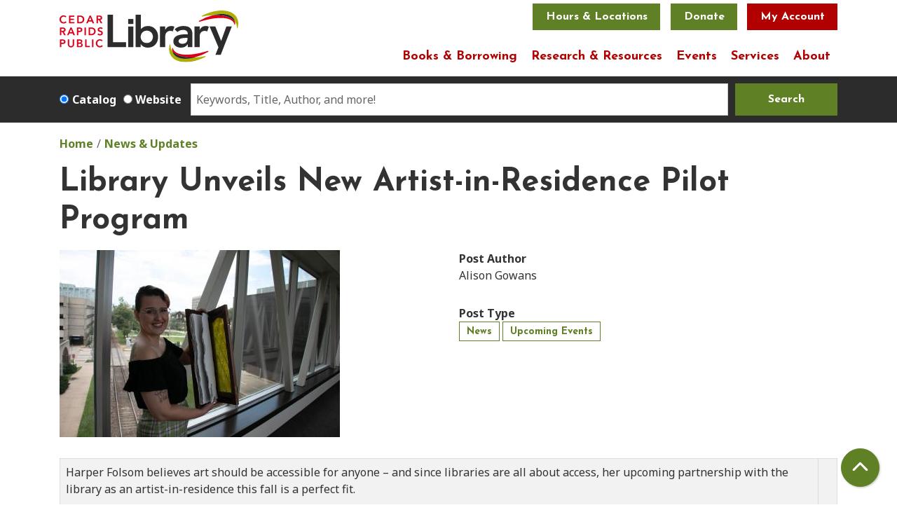

--- FILE ---
content_type: text/html; charset=UTF-8
request_url: https://www.crlibrary.org/news/library-unveils-new-artist-residence-pilot-program
body_size: 16301
content:
<!DOCTYPE html>
<html lang="en" dir="ltr" prefix="og: https://ogp.me/ns#">
  <head>
    <meta charset="utf-8" />
<meta name="description" content="Harper Folsom believes art should be accessible for anyone – and since libraries are all about access, her upcoming partnership with the library as an artist-in-residence this fall is a perfect fit." />
<link rel="canonical" href="https://www.crlibrary.org/news/library-unveils-new-artist-residence-pilot-program" />
<meta property="og:site_name" content="Cedar Rapids Public Library" />
<meta property="og:type" content="website" />
<meta property="og:title" content="Library Unveils New Artist-in-Residence Pilot Program" />
<meta property="og:description" content="Harper Folsom believes art should be accessible for anyone – and since libraries are all about access, her upcoming partnership with the library as an artist-in-residence this fall is a perfect fit. She’ll lead programs for all ages in the library throughout the fall and will have time in the library when people can come interact with her. “I’m not a fan of this idea that creative careers aren’t viable. I’ll feel like I’ve done my job if there’s a kid who feels like their creative ambitions are worthwhile,” she said. “The world would be a really sad, boring place if we didn’t have people making things and making things for each other.” Folsom graduated from Coe College in May with degrees in art and history. She’s hoping to pursue an MFA at the University of Iowa, but in the meantime is taking a gap year to work as an artist. “I love working with kids. I do some work with the Eastern Iowa Arts Academy and Threads Art Education,” she said. Programming librarian Meredith Crawford is organizing the pilot program with hopes to expand it in the future. The first major project will be a collaborative art project titled “Mirrors.” The idea is for Folsom to create a portrait of a person while they are creating a portrait of her. The two pieces will then be displayed side-by-side. “It’s the idea of – what do we do to represent human connection? How are we seen through different lenses?” Folsom said. Crawford had been hoping to start an artist-in-residence program, and Folsom’s work with paper making and book binding seemed like a good fit to pilot the program. “I really appreciate bringing in experts so patrons cannot just learn something but create something in turn,” Crawford said. “The scope and intent of Harper’s work is to provide access to art, and to let people experience art and see themselves as artists. It’s the perfect library partnership. For the residency, Folsom will lead three public programs each month this fall for people of different ages. She’ll also have time when she’s working on art in the library and will be available for people to talk with, work on art with, or participate in the “Mirrors” project. “The idea of doing both children’s programming and adult fine art programming floored me. I think art is important across the spectrum of ages and backgrounds,” Folsom said. “Fine art, art skills, art history – they should be very accessible … Art is absolutely for everybody. Everyone can pursue it.” Along with the “Mirrors” project, she’ll focus on papermaking, book binding, and collage during her residency. “Papermaking – that’s my love. I love to do all types of paper making. I love teaching it,” she said. “It’s kind of like drawing – you can take a lifetime to master it, but it’s also so easy to get started. Anyone can do it.” She uses recycled, pre-existing paper as the base material for her papermaking. “I’m a paper hoarder. I saved everything from preschool drawings to papers I wrote in college,” she said. “It’s been really cathartic to take those things, all this stuff I’ve accumulated, and transform them. I can repurpose them and make something new, give them a new function, as a book.” Her book covers also come from used materials – bits of wood and window shades she finds or upcycles from places like the ReStore. “A big theme in my work is repurposing and finding things that are discarded or don’t have a perceivable value and giving them one,” she said. She said, ultimately, she hopes the residency is a chance for conversations and connection. “Making art is just finding tangible ways to connect with people. I make art for the purpose of connecting with other people, of sharing with them,” she said. Once the pilot program concludes, the library will review the process with the hopes to have an ongoing artist in residence program with an application process for artists in the community. Artist-In-Residence Programs Mirrors Project This is a drop-in opportunity to sit with Folsom and participate in her Mirrors project, which entails drawing portraits while in conversation. Sept. 20, Oct. 4 and 18 and Nov. 1 and 15, 10 to 11:30 a.m. at Ladd Library and 2 to 3:30 p.m. at the Downtown Library Paper Making Folsom will show participants how to repurpose, reuse and recycle paper to create new and interesting paper for creative endeavors. Sept. 17 at the Downtown Library; kids from 10 to 11:30 a.m. and teens from 1 to 2:30 p.m.; Sept. 23, 10 to 11:30 at Ladd Library for adults Book Binding for Teens and Adults Explore the art of book binding by seeing examples of Folsom’s work, learning about different techniques and using tools provided to create your own unique bound book. Oct. 8, 10 to 11:30 a.m. at the Downtown Library, and Oct. 21, 10 to 11:30 a.m. at Ladd Library Portrait Drawing for Kids: Mirrors Draw in conversation with Folsom and explore the techniques for drawing portraits. Oct. 29, 10 to 11:30 a.m. at the Downtown Library Early Learning Story Time Enjoy story time before a portrait drawing lesson with Folsom. Your portraits of Folsom will contribute to her long-range collaborative art project, Mirrors. Nov. 8, 10 to 11 a.m., at the Downtown Library Neighborhood Artist Exhibit Opening Join us for an afternoon of refreshments and conversation as we unveil the work our patrons have created over the course of our artist-in-residency program this fall. Nov. 19, 1 to 3 p.m., at Ladd Library" />
<meta name="Generator" content="Drupal 11 (https://www.drupal.org)" />
<meta name="MobileOptimized" content="width" />
<meta name="HandheldFriendly" content="true" />
<meta name="viewport" content="width=device-width, initial-scale=1.0" />
<link rel="icon" href="/themes/custom/website_theme/favicon.ico" type="image/vnd.microsoft.icon" />
<link rel="alternate" hreflang="en" href="https://www.crlibrary.org/news/library-unveils-new-artist-residence-pilot-program" />

    <title>Library Unveils New Artist-in-Residence Pilot Program | Cedar Rapids Public Library</title>
        <style>
      :root {
        --calendar-theme-external-link-content: "Opens\20 in\20 a\20 new\20 tab\3A \20 ";
      }
    </style>
    <link rel="stylesheet" media="all" href="/core/misc/components/progress.module.css?t9eicm" />
<link rel="stylesheet" media="all" href="/core/misc/components/ajax-progress.module.css?t9eicm" />
<link rel="stylesheet" media="all" href="/core/modules/system/css/components/align.module.css?t9eicm" />
<link rel="stylesheet" media="all" href="/core/modules/system/css/components/container-inline.module.css?t9eicm" />
<link rel="stylesheet" media="all" href="/core/modules/system/css/components/clearfix.module.css?t9eicm" />
<link rel="stylesheet" media="all" href="/core/modules/system/css/components/hidden.module.css?t9eicm" />
<link rel="stylesheet" media="all" href="/core/modules/system/css/components/js.module.css?t9eicm" />
<link rel="stylesheet" media="all" href="/core/modules/filter/css/filter.caption.css?t9eicm" />
<link rel="stylesheet" media="all" href="/core/modules/media/css/filter.caption.css?t9eicm" />
<link rel="stylesheet" media="all" href="/core/modules/layout_discovery/layouts/onecol/onecol.css?t9eicm" />
<link rel="stylesheet" media="all" href="/modules/custom/library_calendar/lc_calendar_theme/css/base.css?t9eicm" />
<link rel="stylesheet" media="all" href="/modules/custom/library_calendar/lc_calendar_theme/css/state.css?t9eicm" />
<link rel="stylesheet" media="all" href="/modules/custom/library_calendar/lc_calendar_theme/css/components/branch-selector.css?t9eicm" />
<link rel="stylesheet" media="all" href="/modules/contrib/office_hours/css/office_hours.css?t9eicm" />
<link rel="stylesheet" media="all" href="/modules/contrib/paragraphs/css/paragraphs.unpublished.css?t9eicm" />
<link rel="stylesheet" media="all" href="/themes/custom/calendar_theme/node_modules/%40fortawesome/fontawesome-free/css/all.min.css?t9eicm" />
<link rel="stylesheet" media="all" href="/themes/custom/website_theme/css/style?t9eicm" />

    
  </head>
  <body class="path-node page-node-type-blog-entry no-js">
        <a href="#main-content" class="visually-hidden focusable skip-link">
      Skip to main content
    </a>
    
      <div class="dialog-off-canvas-main-canvas" data-off-canvas-main-canvas>
    
<header class="header">
      <div class="container">
      <div class="position-relative">
        <div class="row">
                      <div class="col-12 col-lg-3 branding-col">
                <div>
    
<div id="block-website-theme-branding" class="block block-system block-system-branding-block position-relative">
  
    
        
              
    <a class="site-logo" href="/" rel="home">
      <img src="/themes/custom/website_theme/logo.svg" alt="Homepage of Cedar Rapids Public Library" fetchpriority="high">
    </a>
  </div>

  </div>

            </div>
          
                      <div class="col-12 col-lg-9 header-content-col">
                <div class="header-content-container">
    
<div id="block-googletranslatewidget" class="block block-block-content block-block-contenta3e2cd3c-821b-4759-8dc4-1f0064a7c9e4 position-relative">
  
    
      

            <div class="field-container"><div id="google_translate_element"></div>

<script type="text/javascript">
function googleTranslateElementInit() {
new google.translate.TranslateElement({pageLanguage: 'en'}, 'google_translate_element');
}
</script>

<script type="text/javascript" src="//translate.google.com/translate_a/element.js?cb=googleTranslateElementInit"></script></div>
      
  </div>

<div id="block-website-theme-branchselect" class="block block-lc-branch-select block-lc-branch-select-block position-relative">
  
    
      


    
<div class="lc-branch-select">
    <div class="lc-branch-select__wrapper lc-branch-select__wrapper--select lc-branch-select__wrapper--open">
    <div class="lc-branch-select__content-container">
      
              
                  <button class="button lc-branch-select__collapse" type="button">
            Hours &amp; Locations
          </button>
        
        <div class="lc-branch-select__collapsed-wrapper">
                              
  
  
  <div class="lc-branch-select__header js-form-item form-group js-form-type-select form-item- js-form-item- form-no-label">
      <label for="lc-branch-selector" class="visually-hidden">Branch Selector</label>
        
<select name="lc-branch-selector" class="lc-branch-select__select-input form-select form-control" id="lc-branch-selector"><option value="87">Downtown Library</option><option value="88">Ladd Library</option></select>
        </div>


  
          
          <div class="lc-branch-select__content">
            <div>
  
      <h2><a href="/branch/downtown-library">

            <div class="field-container">Downtown Library</div>
      </a></h2>
    
  

<div class="lc-branch-select__branch lc-branch-select__branch--87" data-branch="87">
  <div class="lc-branch-select__branch--hidden-region">
    
<div class="block block-layout-builder block-field-blocktaxonomy-termlc-library-branchfield-lc-branch-hours position-relative">
  
    
      

      <div class="field-container">
              <div><div class="office-hours office-hours office-hours-status--open"><div class="office-hours__item"><span class="office-hours__item-slots">1:00pm-5:00pm</span><span><br /></span></div></div></div>
          </div>
  
  </div>

  </div>
  <div class="lc-branch-selector-content-row">
    <div class="lc-branch-selector-content-col">
      <div>
        
<div class="block block-layout-builder block-field-blocktaxonomy-termlc-library-branchfield-lc-phone-number position-relative">
  
    
      

            <div class="field-container"><a href="tel:3192617323">(319) 261-7323</a></div>
      
  </div>

<div class="block block-layout-builder block-field-blocktaxonomy-termlc-library-branchfield-lc-address position-relative">
  
    
      

            <div class="field-container"><p class="address" translate="no"><span class="address-line1">450 Fifth Avenue SE</span><br>
<span class="locality">Cedar Rapids</span>, <span class="administrative-area">IA</span> <span class="postal-code">52401</span><br>
<span class="country">United States</span></p></div>
      
  </div>

<div class="block block-layout-builder block-extra-field-blocktaxonomy-termlc-library-branchmap-link position-relative">
  
    
      <a href="http://maps.google.com/?q=450%20Fifth%20Avenue%20SE%2C%2BCedar%20Rapids%2C%2BIA%2C%2B52401" target="_blank">View on Google Maps</a>
  </div>

      </div>
    </div>
    <div class="lc-branch-selector-content-col">
      <div>
        
<div class="block block-layout-builder block-field-blocktaxonomy-termlc-library-branchfield-lc-branch-hours position-relative">
  
    
      

      <div class="field-container">
              <div><div class="office-hours office-hours office-hours-status--open"><div class="office-hours__item"><span class="office-hours__item-label">Sun: </span><span class="office-hours__item-slots">1:00pm-5:00pm</span><span><br /></span></div><div class="office-hours__item"><span class="office-hours__item-label">Mon-Thu: </span><span class="office-hours__item-slots">9:00am-8:00pm</span><span><br /></span></div><div class="office-hours__item"><span class="office-hours__item-label">Fri-Sat: </span><span class="office-hours__item-slots">9:00am-5:00pm</span><span><br /></span></div></div></div>
          </div>
  
  </div>

      </div>
    </div>
  </div>
</div>

</div>
<div>
  
      <h2><a href="/branch/ladd-library">

            <div class="field-container">Ladd Library</div>
      </a></h2>
    
  

<div class="lc-branch-select__branch lc-branch-select__branch--88" data-branch="88">
  <div class="lc-branch-select__branch--hidden-region">
    
<div class="block block-layout-builder block-field-blocktaxonomy-termlc-library-branchfield-lc-branch-hours position-relative">
  
    
      

      <div class="field-container">
              <div><div class="office-hours office-hours office-hours-status--open"><div class="office-hours__item"><span class="office-hours__item-slots">1:00pm-5:00pm</span><span><br /></span></div></div></div>
          </div>
  
  </div>

  </div>
  <div class="lc-branch-selector-content-row">
    <div class="lc-branch-selector-content-col">
      <div>
        
<div class="block block-layout-builder block-field-blocktaxonomy-termlc-library-branchfield-lc-phone-number position-relative">
  
    
      

            <div class="field-container"><a href="tel:3192617323">(319) 261-7323</a></div>
      
  </div>

<div class="block block-layout-builder block-field-blocktaxonomy-termlc-library-branchfield-lc-address position-relative">
  
    
      

            <div class="field-container"><p class="address" translate="no"><span class="address-line1">3750 Williams Blvd. SW</span><br>
<span class="locality">Cedar Rapids</span>, <span class="administrative-area">IA</span> <span class="postal-code">52404</span><br>
<span class="country">United States</span></p></div>
      
  </div>

<div class="block block-layout-builder block-extra-field-blocktaxonomy-termlc-library-branchmap-link position-relative">
  
    
      <a href="http://maps.google.com/?q=3750%20Williams%20Blvd.%20SW%2C%2BCedar%20Rapids%2C%2BIA%2C%2B52404" target="_blank">View on Google Maps</a>
  </div>

      </div>
    </div>
    <div class="lc-branch-selector-content-col">
      <div>
        
<div class="block block-layout-builder block-field-blocktaxonomy-termlc-library-branchfield-lc-branch-hours position-relative">
  
    
      

      <div class="field-container">
              <div><div class="office-hours office-hours office-hours-status--open"><div class="office-hours__item"><span class="office-hours__item-label">Sun: </span><span class="office-hours__item-slots">1:00pm-5:00pm</span><span><br /></span></div><div class="office-hours__item"><span class="office-hours__item-label">Mon-Thu: </span><span class="office-hours__item-slots">9:00am-8:00pm</span><span><br /></span></div><div class="office-hours__item"><span class="office-hours__item-label">Fri-Sat: </span><span class="office-hours__item-slots">9:00am-5:00pm</span><span><br /></span></div></div></div>
          </div>
  
  </div>

      </div>
    </div>
  </div>
</div>

</div>

          </div>
        </div>
          </div>
  </div>
</div>

  </div>

<div id="block-headerbuttons" class="block block-block-content block-block-content9f73c956-2314-4482-99f9-9ddd06a738ee position-relative">
  
    
      

            <div class="field-container"><a class="btn btn-primary btn-header" href="https://app.etapestry.com/onlineforms/CedarRapidsPublicLibraryFound/DonateNow.html">Donate</a>
<a class="btn btn-danger btn-header" href="https://crpl.na.iiivega.com/?openAccount=checkouts&amp;Header=1">My Account</a></div>
      
  </div>

  </div>

                <div>
    

<div class="navbar-container">
  <nav id="block-website-theme-main-menu" class="navbar navbar-expand-lg" role="navigation" aria-labelledby="block-website-theme-main-menu-menu">
                      
    <h2 class="visually-hidden" id="block-website-theme-main-menu-menu">Main navigation</h2>
    

    <button class="navbar-toggler" type="button" data-toggle="collapse"
        data-target="#navbarSupportedContent"
        aria-controls="navbarSupportedContent" aria-expanded="false"
        aria-label="Toggle navigation">
      <i class="fas fa-bars"></i>

      <span class="visually-hidden">
        Toggle      </span>

      Main Menu    </button>

    <div class="collapse navbar-collapse" id="navbarSupportedContent">
              


  
            <ul class="nav navbar-nav" role="menu">
    
          
                    
      
      <li class="nav-item dropdown" role="none">
        
        
                          
        <span class="nav-link nav-level-0 has-children" data-nav-level="0" role="menuitem" aria-expanded="false" aria-haspopup="true" aria-controls="dropdown-books-borrowing" data-dropdown="dropdown-books-borrowing" tabindex="0">Books &amp; Borrowing</span>

                  <button class="btn d-lg-none" type="button">
            <i class="fas fa-chevron-down" role="presentation"></i>
            <span class="visually-hidden">Open Menu</span>
          </button>

            
      
          <div class="mega-menu-container">
          <ul class="dropdown-menu" id="dropdown-books-borrowing" role="menu">
    
          
      
                    
      <li class="nav-item menu-action menu-action-fas fa-search" role="none">
        
        
        
        <a href="https://crpl.na.iiivega.com/" class="menu-action menu-action-fas fa-search nav-link nav-level-1" data-nav-level="1" role="menuitem">Search Catalog</a>

              </li>
          
                    
      
      <li class="nav-item dropdown" role="none">
        
        
                          
        <span class="nav-link nav-level-1 has-children" data-nav-level="1" role="menuitem" aria-expanded="false" aria-haspopup="true" aria-controls="dropdown-use-your-card" data-dropdown="dropdown-use-your-card" tabindex="0">Use Your Card</span>

                  <button class="btn d-lg-none" type="button">
            <i class="fas fa-chevron-down" role="presentation"></i>
            <span class="visually-hidden">Open Menu</span>
          </button>

            
      
          <ul class="dropdown-menu" id="dropdown-use-your-card" role="menu">
    
          
      
      
      <li class="nav-item" role="none">
        
        
        
        <a href="/get-a-card" class="nav-link nav-level-2" data-nav-level="2" role="menuitem" data-drupal-link-system-path="node/5">Get a Library Card</a>

              </li>
          
      
      
      <li class="nav-item" role="none">
        
        
        
        <a href="/checkout-faqs" class="nav-link nav-level-2" data-nav-level="2" role="menuitem" data-drupal-link-system-path="node/6">Checkout FAQs</a>

              </li>
          
      
      
      <li class="nav-item" role="none">
        
        
        
        <a href="/curbside-pickup" class="nav-link nav-level-2" data-nav-level="2" role="menuitem" data-drupal-link-system-path="node/7">Curbside Pickup</a>

              </li>
          
      
      
      <li class="nav-item" role="none">
        
        
        
        <a href="/books-by-mail" class="nav-link nav-level-2" data-nav-level="2" role="menuitem" data-drupal-link-system-path="node/8">Books by Mail</a>

              </li>
          
      
      
      <li class="nav-item" role="none">
        
        
        
        <a href="/mobile-app" class="nav-link nav-level-2" data-nav-level="2" role="menuitem" data-drupal-link-system-path="node/10">Mobile App</a>

              </li>
          
      
      
      <li class="nav-item" role="none">
        
        
        
        <a href="/library-value-calculator" class="nav-link nav-level-2" data-nav-level="2" role="menuitem" data-drupal-link-system-path="node/984">Library Value Calculator</a>

              </li>
        </ul>

      
              </li>
          
                    
      
      <li class="nav-item dropdown" role="none">
        
        
                          
        <span class="nav-link nav-level-1 has-children" data-nav-level="1" role="menuitem" aria-expanded="false" aria-haspopup="true" aria-controls="dropdown-explore-our-collections" data-dropdown="dropdown-explore-our-collections" tabindex="0">Explore our Collections</span>

                  <button class="btn d-lg-none" type="button">
            <i class="fas fa-chevron-down" role="presentation"></i>
            <span class="visually-hidden">Open Menu</span>
          </button>

            
      
          <ul class="dropdown-menu" id="dropdown-explore-our-collections" role="menu">
    
          
      
      
      <li class="nav-item" role="none">
        
        
        
        <a href="/ebooks-audiobooks" class="nav-link nav-level-2" data-nav-level="2" role="menuitem" data-drupal-link-system-path="node/11">Ebooks &amp; Audiobooks</a>

              </li>
          
      
      
      <li class="nav-item" role="none">
        
        
        
        <a href="/music-video" class="nav-link nav-level-2" data-nav-level="2" role="menuitem" data-drupal-link-system-path="node/12">Music &amp; Video</a>

              </li>
          
      
      
      <li class="nav-item" role="none">
        
        
        
        <a href="/book-club-kits" class="nav-link nav-level-2" data-nav-level="2" role="menuitem" data-drupal-link-system-path="node/13">Book Club &amp; Kits</a>

              </li>
          
      
      
      <li class="nav-item" role="none">
        
        
        
        <a href="/kit-collection" class="nav-link nav-level-2" data-nav-level="2" role="menuitem" data-drupal-link-system-path="kit-collection">Kit Collection</a>

              </li>
        </ul>

      
              </li>
          
                    
      
      <li class="nav-item dropdown" role="none">
        
        
                          
        <span class="nav-link nav-level-1 has-children" data-nav-level="1" role="menuitem" aria-expanded="false" aria-haspopup="true" aria-controls="dropdown-find-a-book" data-dropdown="dropdown-find-a-book" tabindex="0">Find a Book</span>

                  <button class="btn d-lg-none" type="button">
            <i class="fas fa-chevron-down" role="presentation"></i>
            <span class="visually-hidden">Open Menu</span>
          </button>

            
      
          <ul class="dropdown-menu" id="dropdown-find-a-book" role="menu">
    
          
      
      
      <li class="nav-item" role="none">
        
        
        
        <a href="https://live-cedarrapids.pantheonsite.io/staff-picks" class="nav-link nav-level-2" data-nav-level="2" role="menuitem">Staff Picks</a>

              </li>
          
      
      
      <li class="nav-item" role="none">
        
        
        
        <a href="/interlibrary-loan" class="nav-link nav-level-2" data-nav-level="2" role="menuitem" data-drupal-link-system-path="node/15">Interlibrary Loan</a>

              </li>
          
      
      
      <li class="nav-item" role="none">
        
        
        
        <a href="/reading-challenges" class="nav-link nav-level-2" data-nav-level="2" role="menuitem" data-drupal-link-system-path="node/16">Reading Challenges</a>

              </li>
          
      
      
      <li class="nav-item" role="none">
        
        
        
        <a href="https://search.ebscohost.com/login.aspx?authtype=ip,cpid&amp;custid=s9082253&amp;groupid=main&amp;profile=novplus" class="nav-link nav-level-2" data-nav-level="2" role="menuitem">NoveList</a>

              </li>
          
      
      
      <li class="nav-item" role="none">
        
        
        
        <a href="https://forms.office.com/Pages/ResponsePage.aspx?id=Mz0mVy2FkEaS5QI1ErDLJ_NepTJLDn9IsDFBprXb-ERUN1BTWVpWOUpLRE8xQlNHVTE0VUIwWDZENC4u" class="nav-link nav-level-2" data-nav-level="2" role="menuitem">Purchase Suggestion</a>

              </li>
        </ul>

      
              </li>
        </ul>

          </div>
      
              </li>
          
                    
      
      <li class="nav-item dropdown" role="none">
        
        
                          
        <span class="nav-link nav-level-0 has-children" data-nav-level="0" role="menuitem" aria-expanded="false" aria-haspopup="true" aria-controls="dropdown-research-resources" data-dropdown="dropdown-research-resources" tabindex="0">Research &amp; Resources</span>

                  <button class="btn d-lg-none" type="button">
            <i class="fas fa-chevron-down" role="presentation"></i>
            <span class="visually-hidden">Open Menu</span>
          </button>

            
      
          <div class="mega-menu-container">
          <ul class="dropdown-menu" id="dropdown-research-resources" role="menu">
    
          
      
                    
      <li class="nav-item menu-action menu-action-fas fa-laptop" role="none">
        
        
        
        <a href="/digital-resources" class="menu-action menu-action-fas fa-laptop nav-link nav-level-1" data-nav-level="1" role="menuitem" data-drupal-link-system-path="digital-resources">Digital Resources</a>

              </li>
          
                    
      
      <li class="nav-item dropdown" role="none">
        
        
                          
        <span class="nav-link nav-level-1 has-children" data-nav-level="1" role="menuitem" aria-expanded="false" aria-haspopup="true" aria-controls="dropdown-topics" data-dropdown="dropdown-topics" tabindex="0">Topics</span>

                  <button class="btn d-lg-none" type="button">
            <i class="fas fa-chevron-down" role="presentation"></i>
            <span class="visually-hidden">Open Menu</span>
          </button>

            
      
          <ul class="dropdown-menu" id="dropdown-topics" role="menu">
    
          
      
      
      <li class="nav-item" role="none">
        
        
        
        <a href="/digital-resources?field_db_type_target_id%5B100%5D=100" class="nav-link nav-level-2" data-nav-level="2" role="menuitem" data-drupal-link-query="{&quot;field_db_type_target_id&quot;:{&quot;100&quot;:&quot;100&quot;}}" data-drupal-link-system-path="digital-resources">Newspapers</a>

              </li>
          
      
      
      <li class="nav-item" role="none">
        
        
        
        <a href="/digital-resources?field_db_type_target_id%5B149%5D=149" class="nav-link nav-level-2" data-nav-level="2" role="menuitem" data-drupal-link-query="{&quot;field_db_type_target_id&quot;:{&quot;149&quot;:&quot;149&quot;}}" data-drupal-link-system-path="digital-resources">Business &amp; Investing</a>

              </li>
          
      
      
      <li class="nav-item" role="none">
        
        
        
        <a href="/education-resources" class="nav-link nav-level-2" data-nav-level="2" role="menuitem" data-drupal-link-system-path="node/17">Education Resources</a>

              </li>
        </ul>

      
              </li>
          
                    
      
      <li class="nav-item dropdown" role="none">
        
        
                          
        <span class="nav-link nav-level-1 has-children" data-nav-level="1" role="menuitem" aria-expanded="false" aria-haspopup="true" aria-controls="dropdown-local-interest" data-dropdown="dropdown-local-interest" tabindex="0">Local Interest</span>

                  <button class="btn d-lg-none" type="button">
            <i class="fas fa-chevron-down" role="presentation"></i>
            <span class="visually-hidden">Open Menu</span>
          </button>

            
      
          <ul class="dropdown-menu" id="dropdown-local-interest" role="menu">
    
          
      
      
      <li class="nav-item" role="none">
        
        
        
        <a href="/community-resources" class="nav-link nav-level-2" data-nav-level="2" role="menuitem" data-drupal-link-system-path="community-resources">Community Resources</a>

              </li>
          
      
      
      <li class="nav-item" role="none">
        
        
        
        <a href="/genealogy" class="nav-link nav-level-2" data-nav-level="2" role="menuitem" data-drupal-link-system-path="node/19">Genealogy &amp; Local History</a>

              </li>
          
      
      
      <li class="nav-item" role="none">
        
        
        
        <a href="/citizenship" class="nav-link nav-level-2" data-nav-level="2" role="menuitem" data-drupal-link-system-path="node/20">Becoming a Citizen</a>

              </li>
          
      
      
      <li class="nav-item" role="none">
        
        
        
        <a href="/voting" class="nav-link nav-level-2" data-nav-level="2" role="menuitem" data-drupal-link-system-path="node/21">Voting &amp; Elections</a>

              </li>
          
      
      
      <li class="nav-item" role="none">
        
        
        
        <a href="/micro-loans" class="nav-link nav-level-2" data-nav-level="2" role="menuitem" data-drupal-link-system-path="node/22">Micro Loans</a>

              </li>
        </ul>

      
              </li>
          
                    
      
      <li class="nav-item dropdown" role="none">
        
        
                          
        <span class="nav-link nav-level-1 has-children" data-nav-level="1" role="menuitem" aria-expanded="false" aria-haspopup="true" aria-controls="dropdown-find-help" data-dropdown="dropdown-find-help" tabindex="0">Find Help</span>

                  <button class="btn d-lg-none" type="button">
            <i class="fas fa-chevron-down" role="presentation"></i>
            <span class="visually-hidden">Open Menu</span>
          </button>

            
      
          <ul class="dropdown-menu" id="dropdown-find-help" role="menu">
    
          
      
      
      <li class="nav-item" role="none">
        
        
        
        <a href="/opportunity-center" class="nav-link nav-level-2" data-nav-level="2" role="menuitem" data-drupal-link-system-path="node/23">Opportunity Center</a>

              </li>
          
      
      
      <li class="nav-item" role="none">
        
        
        
        <a href="/career-resources" class="nav-link nav-level-2" data-nav-level="2" role="menuitem" data-drupal-link-system-path="node/24">Career Resources</a>

              </li>
          
      
      
      <li class="nav-item" role="none">
        
        
        
        <a href="/videos" class="nav-link nav-level-2" data-nav-level="2" role="menuitem" data-drupal-link-system-path="videos">Video Tutorials</a>

              </li>
          
      
      
      <li class="nav-item" role="none">
        
        
        
        <a href="/ask-a-librarian" class="nav-link nav-level-2" data-nav-level="2" role="menuitem" data-drupal-link-system-path="node/25">Ask a Librarian</a>

              </li>
          
      
      
      <li class="nav-item" role="none">
        
        
        
        <a href="/tax-help" class="nav-link nav-level-2" data-nav-level="2" role="menuitem" data-drupal-link-system-path="node/26">Tax Help</a>

              </li>
          
      
      
      <li class="nav-item" role="none">
        
        
        
        <a href="/notary" class="nav-link nav-level-2" data-nav-level="2" role="menuitem" data-drupal-link-system-path="node/27">Notary</a>

              </li>
        </ul>

      
              </li>
        </ul>

          </div>
      
              </li>
          
                    
      
      <li class="nav-item dropdown" role="none">
        
        
                          
        <span class="nav-link nav-level-0 has-children" data-nav-level="0" role="menuitem" aria-expanded="false" aria-haspopup="true" aria-controls="dropdown-events" data-dropdown="dropdown-events" tabindex="0">Events</span>

                  <button class="btn d-lg-none" type="button">
            <i class="fas fa-chevron-down" role="presentation"></i>
            <span class="visually-hidden">Open Menu</span>
          </button>

            
      
          <div class="mega-menu-container">
          <ul class="dropdown-menu" id="dropdown-events" role="menu">
    
          
      
                    
      <li class="nav-item menu-action menu-action-fas fa-calendar-alt" role="none">
        
        
        
        <a href="https://www.crlibrary.org/events/list" class="menu-action menu-action-fas fa-calendar-alt nav-link nav-level-1" data-nav-level="1" role="menuitem">Calendar</a>

              </li>
          
                    
      
      <li class="nav-item dropdown" role="none">
        
        
                          
        <span class="nav-link nav-level-1 has-children" data-nav-level="1" role="menuitem" aria-expanded="false" aria-haspopup="true" aria-controls="dropdown-by-age" data-dropdown="dropdown-by-age" tabindex="0">By Age</span>

                  <button class="btn d-lg-none" type="button">
            <i class="fas fa-chevron-down" role="presentation"></i>
            <span class="visually-hidden">Open Menu</span>
          </button>

            
      
          <ul class="dropdown-menu" id="dropdown-by-age" role="menu">
    
          
      
      
      <li class="nav-item" role="none">
        
        
        
        <a href="https://www.crlibrary.org/events/list?age_groups%5B17%5D=17&amp;age_groups%5B21%5D=21" class="nav-link nav-level-2" data-nav-level="2" role="menuitem">Baby-PreK</a>

              </li>
          
      
      
      <li class="nav-item" role="none">
        
        
        
        <a href="https://www.crlibrary.org/events/list?age_groups%5B18%5D=18" class="nav-link nav-level-2" data-nav-level="2" role="menuitem">School Age</a>

              </li>
          
      
      
      <li class="nav-item" role="none">
        
        
        
        <a href="https://www.crlibrary.org/events/list?age_groups%5B19%5D=19" class="nav-link nav-level-2" data-nav-level="2" role="menuitem">Teen</a>

              </li>
          
      
      
      <li class="nav-item" role="none">
        
        
        
        <a href="https://www.crlibrary.org/events/list?age_groups%5B20%5D=20" class="nav-link nav-level-2" data-nav-level="2" role="menuitem">Adult</a>

              </li>
        </ul>

      
              </li>
          
                    
      
      <li class="nav-item dropdown" role="none">
        
        
                          
        <span class="nav-link nav-level-1 has-children" data-nav-level="1" role="menuitem" aria-expanded="false" aria-haspopup="true" aria-controls="dropdown-by-location" data-dropdown="dropdown-by-location" tabindex="0">By Location</span>

                  <button class="btn d-lg-none" type="button">
            <i class="fas fa-chevron-down" role="presentation"></i>
            <span class="visually-hidden">Open Menu</span>
          </button>

            
      
          <ul class="dropdown-menu" id="dropdown-by-location" role="menu">
    
          
      
      
      <li class="nav-item" role="none">
        
        
        
        <a href="https://www.crlibrary.org/events/list?branches%5B87%5D=87" class="nav-link nav-level-2" data-nav-level="2" role="menuitem">Downtown</a>

              </li>
          
      
      
      <li class="nav-item" role="none">
        
        
        
        <a href="https://www.crlibrary.org/events/list?branches%5B88%5D=88" class="nav-link nav-level-2" data-nav-level="2" role="menuitem">Ladd</a>

              </li>
          
      
      
      <li class="nav-item" role="none">
        
        
        
        <a href="https://www.crlibrary.org/events/list?branches%5B178%5D=178" class="nav-link nav-level-2" data-nav-level="2" role="menuitem">Offsite</a>

              </li>
        </ul>

      
              </li>
          
                    
      
      <li class="nav-item dropdown" role="none">
        
        
                          
        <span class="nav-link nav-level-1 has-children" data-nav-level="1" role="menuitem" aria-expanded="false" aria-haspopup="true" aria-controls="dropdown-featured" data-dropdown="dropdown-featured" tabindex="0">Featured</span>

                  <button class="btn d-lg-none" type="button">
            <i class="fas fa-chevron-down" role="presentation"></i>
            <span class="visually-hidden">Open Menu</span>
          </button>

            
      
          <ul class="dropdown-menu" id="dropdown-featured" role="menu">
    
          
      
      
      <li class="nav-item" role="none">
        
        
        
        <a href="/suggest-program" class="nav-link nav-level-2" data-nav-level="2" role="menuitem" data-drupal-link-system-path="node/28">Suggest a Program</a>

              </li>
          
      
      
      <li class="nav-item" role="none">
        
        
        
        <a href="/open" class="nav-link nav-level-2" data-nav-level="2" role="menuitem" data-drupal-link-system-path="node/29">OPEN+</a>

              </li>
          
      
      
      <li class="nav-item" role="none">
        
        
        
        <a href="/videos" class="nav-link nav-level-2" data-nav-level="2" role="menuitem" data-drupal-link-system-path="videos">Recorded Programs</a>

              </li>
          
      
      
      <li class="nav-item" role="none">
        
        
        
        <a href="/summer" class="nav-link nav-level-2" data-nav-level="2" role="menuitem" data-drupal-link-system-path="node/30">Summer</a>

              </li>
          
      
      
      <li class="nav-item" role="none">
        
        
        
        <a href="/mobile-van" class="nav-link nav-level-2" data-nav-level="2" role="menuitem" data-drupal-link-system-path="node/31">Mobile Technology Lab</a>

              </li>
        </ul>

      
              </li>
        </ul>

          </div>
      
              </li>
          
                    
      
      <li class="nav-item dropdown" role="none">
        
        
                          
        <span class="nav-link nav-level-0 has-children" data-nav-level="0" role="menuitem" aria-expanded="false" aria-haspopup="true" aria-controls="dropdown-services" data-dropdown="dropdown-services" tabindex="0">Services</span>

                  <button class="btn d-lg-none" type="button">
            <i class="fas fa-chevron-down" role="presentation"></i>
            <span class="visually-hidden">Open Menu</span>
          </button>

            
      
          <div class="mega-menu-container">
          <ul class="dropdown-menu" id="dropdown-services" role="menu">
    
          
      
                    
      <li class="nav-item menu-action menu-action-fas fa-question-circle" role="none">
        
        
        
        <a href="/faq" class="menu-action menu-action-fas fa-question-circle nav-link nav-level-1" data-nav-level="1" role="menuitem" data-drupal-link-system-path="node/32">FAQ</a>

              </li>
          
                    
      
      <li class="nav-item dropdown" role="none">
        
        
                          
        <span class="nav-link nav-level-1 has-children" data-nav-level="1" role="menuitem" aria-expanded="false" aria-haspopup="true" aria-controls="dropdown-spaces" data-dropdown="dropdown-spaces" tabindex="0">Spaces</span>

                  <button class="btn d-lg-none" type="button">
            <i class="fas fa-chevron-down" role="presentation"></i>
            <span class="visually-hidden">Open Menu</span>
          </button>

            
      
          <ul class="dropdown-menu" id="dropdown-spaces" role="menu">
    
          
      
      
      <li class="nav-item" role="none">
        
        
        
        <a href="/reserve-a-room" class="nav-link nav-level-2" data-nav-level="2" role="menuitem" data-drupal-link-system-path="node/33">Reserve a Room</a>

              </li>
          
      
      
      <li class="nav-item" role="none">
        
        
        
        <a href="/art-on-exhibit" class="nav-link nav-level-2" data-nav-level="2" role="menuitem" data-drupal-link-system-path="node/34">Art on Exhibit</a>

              </li>
          
      
      
      <li class="nav-item" role="none">
        
        
        
        <a href="/accessibility" class="nav-link nav-level-2" data-nav-level="2" role="menuitem" data-drupal-link-system-path="node/36">Accessibility</a>

              </li>
        </ul>

      
              </li>
          
                    
      
      <li class="nav-item dropdown" role="none">
        
        
                          
        <span class="nav-link nav-level-1 has-children" data-nav-level="1" role="menuitem" aria-expanded="false" aria-haspopup="true" aria-controls="dropdown-technology" data-dropdown="dropdown-technology" tabindex="0">Technology</span>

                  <button class="btn d-lg-none" type="button">
            <i class="fas fa-chevron-down" role="presentation"></i>
            <span class="visually-hidden">Open Menu</span>
          </button>

            
      
          <ul class="dropdown-menu" id="dropdown-technology" role="menu">
    
          
      
      
      <li class="nav-item" role="none">
        
        
        
        <a href="/maker-spaces" class="nav-link nav-level-2" data-nav-level="2" role="menuitem" data-drupal-link-system-path="node/38">Maker Spaces</a>

              </li>
          
      
      
      <li class="nav-item" role="none">
        
        
        
        <a href="/computers-wifi" class="nav-link nav-level-2" data-nav-level="2" role="menuitem" data-drupal-link-system-path="node/39">Computers &amp; WiFi</a>

              </li>
          
      
      
      <li class="nav-item" role="none">
        
        
        
        <a href="/computers-wifi" class="nav-link nav-level-2" data-nav-level="2" role="menuitem" data-drupal-link-system-path="node/39">Mobile Printing</a>

              </li>
          
      
      
      <li class="nav-item" role="none">
        
        
        
        <a href="/library-at-home" class="nav-link nav-level-2" data-nav-level="2" role="menuitem" data-drupal-link-system-path="node/450">Library at Home</a>

              </li>
        </ul>

      
              </li>
          
                    
      
      <li class="nav-item dropdown" role="none">
        
        
                          
        <span class="nav-link nav-level-1 has-children" data-nav-level="1" role="menuitem" aria-expanded="false" aria-haspopup="true" aria-controls="dropdown-by-age--2" data-dropdown="dropdown-by-age--2" tabindex="0">By Age</span>

                  <button class="btn d-lg-none" type="button">
            <i class="fas fa-chevron-down" role="presentation"></i>
            <span class="visually-hidden">Open Menu</span>
          </button>

            
      
          <ul class="dropdown-menu" id="dropdown-by-age--2" role="menu">
    
          
      
      
      <li class="nav-item" role="none">
        
        
        
        <a href="/children" class="nav-link nav-level-2" data-nav-level="2" role="menuitem" data-drupal-link-system-path="node/40">Children</a>

              </li>
          
      
      
      <li class="nav-item" role="none">
        
        
        
        <a href="/teens" class="nav-link nav-level-2" data-nav-level="2" role="menuitem" data-drupal-link-system-path="node/41">Teens</a>

              </li>
          
      
      
      <li class="nav-item" role="none">
        
        
        
        <a href="/adults" class="nav-link nav-level-2" data-nav-level="2" role="menuitem" data-drupal-link-system-path="node/42">Adults</a>

              </li>
          
      
      
      <li class="nav-item" role="none">
        
        
        
        <a href="/seniors" class="nav-link nav-level-2" data-nav-level="2" role="menuitem" data-drupal-link-system-path="node/43">Seniors</a>

              </li>
        </ul>

      
              </li>
        </ul>

          </div>
      
              </li>
          
                    
      
      <li class="nav-item dropdown" role="none">
        
        
                          
        <span class="nav-link nav-level-0 has-children" data-nav-level="0" role="menuitem" aria-expanded="false" aria-haspopup="true" aria-controls="dropdown-about" data-dropdown="dropdown-about" tabindex="0">About</span>

                  <button class="btn d-lg-none" type="button">
            <i class="fas fa-chevron-down" role="presentation"></i>
            <span class="visually-hidden">Open Menu</span>
          </button>

            
      
          <div class="mega-menu-container">
          <ul class="dropdown-menu" id="dropdown-about" role="menu">
    
          
      
                    
      <li class="nav-item menu-action menu-action-fas fa-comment" role="none">
        
        
        
        <a href="/contact" class="menu-action menu-action-fas fa-comment nav-link nav-level-1" data-nav-level="1" role="menuitem" data-drupal-link-system-path="node/46">Contact Us</a>

              </li>
          
                    
      
      <li class="nav-item dropdown" role="none">
        
        
                          
        <span class="nav-link nav-level-1 has-children" data-nav-level="1" role="menuitem" aria-expanded="false" aria-haspopup="true" aria-controls="dropdown-support-the-library" data-dropdown="dropdown-support-the-library" tabindex="0">Support the Library</span>

                  <button class="btn d-lg-none" type="button">
            <i class="fas fa-chevron-down" role="presentation"></i>
            <span class="visually-hidden">Open Menu</span>
          </button>

            
      
          <ul class="dropdown-menu" id="dropdown-support-the-library" role="menu">
    
          
      
      
      <li class="nav-item" role="none">
        
        
        
        <a href="/support" class="nav-link nav-level-2" data-nav-level="2" role="menuitem" data-drupal-link-system-path="node/47">Ways to Support Us</a>

              </li>
          
      
      
      <li class="nav-item" role="none">
        
        
        
        <a href="/foundation" class="nav-link nav-level-2" data-nav-level="2" role="menuitem" data-drupal-link-system-path="node/48">Foundation</a>

              </li>
          
      
      
      <li class="nav-item" role="none">
        
        
        
        <a href="/friends" class="nav-link nav-level-2" data-nav-level="2" role="menuitem" data-drupal-link-system-path="node/49">Friends of the Library</a>

              </li>
          
      
      
      <li class="nav-item" role="none">
        
        
        
        <a href="https://www.crlibrary.org/volunteer" class="nav-link nav-level-2" data-nav-level="2" role="menuitem">Volunteer</a>

              </li>
          
      
      
      <li class="nav-item" role="none">
        
        
        
        <a href="/advocacy" class="nav-link nav-level-2" data-nav-level="2" role="menuitem" data-drupal-link-system-path="node/728">Advocacy</a>

              </li>
        </ul>

      
              </li>
          
                    
      
      <li class="nav-item dropdown" role="none">
        
        
                          
        <span class="nav-link nav-level-1 has-children" data-nav-level="1" role="menuitem" aria-expanded="false" aria-haspopup="true" aria-controls="dropdown-library-information" data-dropdown="dropdown-library-information" tabindex="0">Library Information</span>

                  <button class="btn d-lg-none" type="button">
            <i class="fas fa-chevron-down" role="presentation"></i>
            <span class="visually-hidden">Open Menu</span>
          </button>

            
      
          <ul class="dropdown-menu" id="dropdown-library-information" role="menu">
    
          
      
      
      <li class="nav-item" role="none">
        
        
        
        <a href="/mission" class="nav-link nav-level-2" data-nav-level="2" role="menuitem" data-drupal-link-system-path="node/56">Our Mission</a>

              </li>
          
      
      
      <li class="nav-item" role="none">
        
        
        
        <a href="/staff" class="nav-link nav-level-2" data-nav-level="2" role="menuitem" data-drupal-link-system-path="node/57">Our Staff</a>

              </li>
          
      
      
      <li class="nav-item" role="none">
        
        
        
        <a href="/history" class="nav-link nav-level-2" data-nav-level="2" role="menuitem" data-drupal-link-system-path="node/58">Our History</a>

              </li>
          
      
      
      <li class="nav-item" role="none">
        
        
        
        <a href="/locations-hours" class="nav-link nav-level-2" data-nav-level="2" role="menuitem" data-drupal-link-system-path="node/59">Locations &amp; Hours</a>

              </li>
          
      
      
      <li class="nav-item" role="none">
        
        
        
        <a href="https://live-cedarrapids.pantheonsite.io/news" class="nav-link nav-level-2" data-nav-level="2" role="menuitem">News &amp; Updates</a>

              </li>
          
      
      
      <li class="nav-item" role="none">
        
        
        
        <a href="/bussebranch" class="nav-link nav-level-2" data-nav-level="2" role="menuitem" data-drupal-link-system-path="node/62">Busse Branch</a>

              </li>
        </ul>

      
              </li>
          
                    
      
      <li class="nav-item dropdown" role="none">
        
        
                          
        <span class="nav-link nav-level-1 has-children" data-nav-level="1" role="menuitem" aria-expanded="false" aria-haspopup="true" aria-controls="dropdown-governance" data-dropdown="dropdown-governance" tabindex="0">Governance</span>

                  <button class="btn d-lg-none" type="button">
            <i class="fas fa-chevron-down" role="presentation"></i>
            <span class="visually-hidden">Open Menu</span>
          </button>

            
      
          <ul class="dropdown-menu" id="dropdown-governance" role="menu">
    
          
      
      
      <li class="nav-item" role="none">
        
        
        
        <a href="/board" class="nav-link nav-level-2" data-nav-level="2" role="menuitem" data-drupal-link-system-path="node/63">Board of Trustees</a>

              </li>
          
      
      
      <li class="nav-item" role="none">
        
        
        
        <a href="/policies" class="nav-link nav-level-2" data-nav-level="2" role="menuitem" data-drupal-link-system-path="policies">Policies</a>

              </li>
          
      
      
      <li class="nav-item" role="none">
        
        
        
        <a href="/plans-budgets-reports" class="nav-link nav-level-2" data-nav-level="2" role="menuitem" data-drupal-link-system-path="node/65">Annual Reports and Plans</a>

              </li>
          
      
      
      <li class="nav-item" role="none">
        
        
        
        <a href="/employment" class="nav-link nav-level-2" data-nav-level="2" role="menuitem" data-drupal-link-system-path="node/66">Employment</a>

              </li>
          
      
      
      <li class="nav-item" role="none">
        
        
        
        <a href="/rfps" class="nav-link nav-level-2" data-nav-level="2" role="menuitem" data-drupal-link-system-path="node/67">RFPs &amp; RFQs</a>

              </li>
        </ul>

      
              </li>
        </ul>

          </div>
      
              </li>
        </ul>

      


          </div>
  </nav>
</div>

  </div>

            </div>
                  </div>
      </div>
    </div>
  
      <div class="search-region">
        <div>
    
<div id="block-searchblock">
  <div class="lm-search-container">
    <div class="container">
      <div class="form-row">
        <div class="search-col col-lg-2">
          <div class="lm-search-toggle-container">
<div class="form-check">
  <input type="radio" id="catalog-toggle" name="search-switcher"
    class="form-check-input" data-search="lm-search-catalog" checked>
  <label class="form-check-label" for="catalog-toggle">
    Catalog  </label>
</div>
<div class="form-check">
  <input type="radio" id="database-toggle" name="search-switcher"
    class="form-check-input" data-search="lm-search-database" >
  <label class="form-check-label" for="database-toggle">
    Website  </label>
</div>
</div>
        </div>
        <div class="search-col col-lg-10">
          <div id="lm-search-catalog" class="lm-search-block lm-search-catalog collapse show">
<div id="catalog-search" class="catalog-search">
  <form action="https://crpl.na.iiivega.com/search" method="GET" class="search" target="_blank">
    <input type="hidden" name="searchType" value="everything">

    <div class="form-row">
      <div class="col-9 col-lg-10">
        <input class="form-control h-100 lm-catalog-search-input" name="query"
          type="text" placeholder="Keywords, Title, Author, and more!">
      </div>
      <div class="col-3 col-lg-2">
        <button type="submit" class="btn btn-primary btn-block">
          Search
        </button>
      </div>
    </div>
  </form>
</div>
</div>
          <div id="lm-search-database" class="lm-search-block lm-search-database collapse">
  <div id="database-search" class="database-search">
    <form class="views-exposed-form" data-drupal-selector="views-exposed-form-website-search-page" action="/website-search" method="get" id="views-exposed-form-website-search-page" accept-charset="UTF-8">
  <div class="js-form-item form-group js-form-type-textfield form-item-keywords js-form-item-keywords">
      <label for="edit-keywords--2">Keywords</label>
        
<input placeholder="Search for information on this site" data-drupal-selector="edit-keywords" type="text" id="edit-keywords--2" name="keywords" value="" size="30" maxlength="128" class="form-text form-control" />

        </div>
<div data-drupal-selector="edit-actions" class="form-actions js-form-wrapper form-wrapper" id="edit-actions--2">
<input data-drupal-selector="edit-submit-website-search" type="submit" id="edit-submit-website-search" value="Search" class="button js-form-submit form-submit btn-submit button--primary" />
</div>


</form>

  </div>
</div>
        </div>
      </div>
    </div>
  </div>
</div>

  </div>

    </div>
  </header>

<div class="full-width-region">
  
</div>

<div class="content-background">
  <main role="main" class="main-container container">
    <a id="main-content" tabindex="-1"></a>

      <div>
    <div data-drupal-messages-fallback class="hidden"></div>

<div id="block-website-theme-breadcrumbs" class="block block-system block-system-breadcrumb-block position-relative">
  
    
        <nav role="navigation" aria-label="Breadcrumb">
    <ol class="breadcrumb">
          <li class="breadcrumb-item">
        <a href="/">Home</a>
      </li>
          <li class="breadcrumb-item">
        <a href="/news">News &amp; Updates</a>
      </li>
        </ol>
  </nav>

  </div>

<div id="block-website-theme-pagetitle" class="block block-core block-page-title-block position-relative">
  
    
      
  <h1 class="mb-4">
<span>Library Unveils New Artist-in-Residence Pilot Program</span>
</h1>


  </div>

<div id="block-website-theme-content" class="block block-system block-system-main-block position-relative">
  
    
      
<article class="node node--type-blog-entry node--promoted node--view-mode-full">
  
  <div>
    <div>
  <div class="row">
                  <div class="col-md-6">
<div class="block block-layout-builder block-field-blocknodeblog-entryfield-bl-featured position-relative">
  
    
      

            <div class="field-container">  <img loading="lazy" src="https://www.crlibrary.org/sites/default/files/styles/blog_featured/public/2022-09/2S0A0404.jpg?itok=Bf-wj3EM" width="400" height="267" alt="Artist in Residence Harper Folsom holding up an example of her work, a book she made " class="img-fluid" />


</div>
      
  </div>
</div>
                        <div class="col-md-6">
<div class="block block-layout-builder block-field-blocknodeblog-entryfield-bl-user position-relative">
  
    
      

  <div class="field-container">
    <div class="field-label">Post Author</div>
              <div class="d-inline">Alison Gowans</div>
          </div>

  </div>

<div class="block block-layout-builder block-field-blocknodeblog-entryfield-bl-type position-relative">
  
    
      

  <div class="field-container">
    <div class="field-label">Post Type</div>
          <div>
              <div class="d-inline"><a href="/news?field_bl_type_target_id%5B137%5D=137" class="btn btn-outline-primary btn-sm">News</a></div>
          <div class="d-inline"><a href="/news?field_bl_type_target_id%5B135%5D=135" class="btn btn-outline-primary btn-sm">Upcoming Events</a></div>
              </div>
      </div>

  </div>
</div>
            </div>
</div>
  <div class="layout layout--onecol">
    <div  class="layout__region layout__region--content">
      
<div class="block block-layout-builder block-field-blocknodeblog-entrybody position-relative">
  
    
      

            <div class="field-container"><table class="table table-striped table-bordered table-hover">
	<tbody>
		<tr>
			<td>
			<p>Harper Folsom believes art should be accessible for anyone – and since libraries are all about access, her upcoming partnership with the library as an artist-in-residence this fall is a perfect fit.&nbsp;</p>

			<p>She’ll lead programs for all ages in the library throughout the fall and will have time in the library when people can come interact with her.&nbsp;</p>

			<p>“I’m not a fan of this idea that creative careers aren’t viable. I’ll feel like I’ve done my job if there’s a kid who feels like their creative ambitions are worthwhile,” she said. “The world would be a really sad, boring place if we didn’t have people making things and making things for each other.”&nbsp;</p>

			<p>Folsom graduated from Coe College in May with degrees in art and history. She’s hoping to pursue an MFA at the University of Iowa, but in the meantime is taking a gap year to work as an artist.&nbsp;</p>

			<p>“I love working with kids. I do some work with the Eastern Iowa Arts Academy and Threads Art Education,” she said.&nbsp;&nbsp;</p>

			<p>Programming librarian Meredith Crawford is organizing the pilot program with hopes to expand it in the future. The first major project will be a collaborative art project titled “Mirrors.” The idea is for Folsom to create a portrait of a person while they are creating a portrait of her. The two pieces will then be displayed side-by-side.&nbsp;&nbsp;</p>

			<p>“It’s the idea of – what do we do to represent human connection? How are we seen through different lenses?” Folsom said.&nbsp;</p>

			<p>Crawford had been hoping to start an artist-in-residence program, and Folsom’s work with paper making and book binding seemed like a good fit to pilot the program.&nbsp;&nbsp;</p>

			<p>“I really appreciate bringing in experts so patrons cannot just learn something but create something in turn,” Crawford said. “The scope and intent of Harper’s work is to provide access to art, and to let people experience art and see themselves as artists. It’s the perfect library partnership.&nbsp;&nbsp;</p>

			<p>For the residency, Folsom will lead three public programs each month this fall for people of different ages. She’ll also have time when she’s working on art in the library and will be available for people to talk with, work on art with, or participate in the “Mirrors” project.&nbsp;</p>

			<p>“The idea of doing both children’s programming and adult fine art programming floored me. I think art is important across the spectrum of ages and backgrounds,” Folsom said. “Fine art, art skills, art history – they should be very accessible … Art is absolutely for everybody. Everyone can pursue it.”&nbsp;</p>

			<p>Along with the “Mirrors” project, she’ll focus on papermaking, book binding, and collage during her residency.&nbsp;</p>

			<p>“Papermaking – that’s my love. I love to do all types of paper making. I love teaching it,” she said. “It’s kind of like drawing – you can take a lifetime to master it, but it’s also so easy to get started. Anyone can do it.”&nbsp;</p>

			<p>She uses recycled, pre-existing paper as the base material for her papermaking.&nbsp;</p>

			<p>“I’m a paper hoarder. I saved everything from preschool drawings to papers I wrote in college,” she said. “It’s been really cathartic to take those things, all this stuff I’ve accumulated, and transform them. I can repurpose them and make something new, give them a new function, as a book.”&nbsp;</p>

			<p>Her book covers also come from used materials – bits of wood and window shades she finds or upcycles from places like the ReStore.&nbsp;</p>

			<p>“A big theme in my work is repurposing and finding things that are discarded or don’t have a perceivable value and giving them one,” she said.&nbsp;&nbsp;</p>

			<p>She said, ultimately, she hopes the residency is a chance for conversations and connection.&nbsp;&nbsp;</p>

			<p>“Making art is just finding tangible ways to connect with people. I make art for the purpose of connecting with other people, of sharing with them,” she said.&nbsp;</p>

			<p>Once the pilot program concludes, the library will review the process with the hopes to have an ongoing artist in residence program with an application process for artists in the community.&nbsp;</p>

			<h2><strong>Artist-In-Residence Programs</strong></h2>

			<h3><strong>Mirrors Project</strong>&nbsp;</h3>

			<p>This is a drop-in opportunity to sit with Folsom and participate in her Mirrors project, which entails drawing portraits while in conversation.&nbsp;</p>

			<p>Sept. 20, Oct. 4 and 18 and Nov. 1 and 15, 10 to 11:30 a.m. at Ladd Library and 2 to 3:30 p.m. at the Downtown Library&nbsp;</p>

			<h3><strong>Paper Making</strong>&nbsp;</h3>

			<p>Folsom will show participants how to repurpose, reuse and recycle paper to create new and interesting paper for creative endeavors.&nbsp;</p>

			<p>Sept. 17 at the Downtown Library; kids from 10 to 11:30 a.m. and teens from 1 to 2:30 p.m.; Sept. 23, 10 to 11:30 at Ladd Library for adults&nbsp;</p>

			<h3><strong>Book Binding for Teens and Adults</strong>&nbsp;</h3>

			<p>Explore the art of book binding by seeing examples of Folsom’s work, learning about different techniques and using tools provided to create your own unique bound book.&nbsp;&nbsp;</p>

			<p>Oct. 8, 10 to 11:30 a.m. at the Downtown Library, and Oct. 21, 10 to 11:30 a.m. at Ladd Library&nbsp;</p>

			<h3><strong>Portrait Drawing for Kids: Mirrors</strong>&nbsp;</h3>

			<p>Draw in conversation with Folsom and explore the techniques for drawing portraits.&nbsp;&nbsp;</p>

			<p>Oct. 29, 10 to 11:30 a.m. at the Downtown Library&nbsp;</p>

			<h3><strong>Early Learning Story Time</strong>&nbsp;</h3>

			<p>Enjoy story time before a portrait drawing lesson with Folsom. Your portraits of Folsom will contribute to her long-range collaborative art project, Mirrors.&nbsp;</p>

			<p>Nov. 8, 10 to 11 a.m., at the Downtown Library&nbsp;</p>

			<h3><strong>Neighborhood Artist Exhibit Opening</strong>&nbsp;</h3>

			<p>Join us for an afternoon of refreshments and conversation as we unveil the work our patrons have created over the course of our artist-in-residency program this fall.&nbsp;</p>

			<p>Nov. 19, 1 to 3 p.m., at Ladd Library&nbsp;</p>
			</td>
			<td>
			<h2>&nbsp;</h2>
			</td>
		</tr>
	</tbody>
</table></div>
      
  </div>

<div class="block block-layout-builder block-field-blocknodeblog-entryfield-bl-featured-items position-relative">
  
    
      

  <div class="field-container">
    <div class="field-label">Featured Items</div>
          <div>
              <div>
  <div class="paragraph paragraph--type--blog-featured-item paragraph--view-mode--default">
          <div class="row">
        <div class="col-md-3">
          

            <div class="field-container">  <img loading="lazy" src="https://www.crlibrary.org/sites/default/files/styles/blog_featured_item_image/public/2022-09/Screen%20Shot%202022-09-20%20at%209.44.52%20AM.png?itok=CU7KtS4S" width="600" height="796" alt="A girl in a Harry Potter costume with black robe, glasses and a wand smiles on the cover of OPEN+ magazine." class="img-fluid" />


</div>
      
        </div>
        <div class="col-md-9">
          <h3>
                          <a href="/open" class="stretched-link">OPEN+ Magazine</a>
                      </h3>
          

            <div class="field-container"><p><em><strong>This article is from the fall edition of OPEN+ magazine, available at the library and metro-area Hy-Vees.</strong></em></p></div>
      
        </div>
      </div>
      </div>
</div>
              </div>
      </div>

  </div>

    </div>
  </div>

  </div>
</article>

  </div>

<div id="block-googleanalytics4" class="block block-block-content block-block-contentbe3a090b-e263-425c-9aa9-778111cc344b position-relative">
  
    
      

            <div class="field-container"><!-- Google tag (gtag.js) --> 
<script async src="https://www.googletagmanager.com/gtag/js?id=G-KKDG1QSKF2"></script> 
<script> 
  window.dataLayer = window.dataLayer || []; 
  function gtag(){dataLayer.push(arguments);} 
  gtag('js', new Date()); 
  gtag('config', 'G-KKDG1QSKF2'); 
</script></div>
      
  </div>

  </div>

  </main>
</div>

  <div class="pre-footer">
    <div class="container">
        <div>
    
<div id="block-prefootercontent" class="block block-block-content block-block-content1f2e52e5-3578-418d-bb56-1386d0d66837 position-relative">
  
    
      

            <div class="field-container"><div class="row">
  <div class="col-xl-auto align-self-center">
    <h2 class="pre-footer-title">Stay Up to Date!</h2>
  </div>
  <div class="col-lg-9 col-xl-6 pre-footer-text">
    Get the latest updates about what’s happening at the library.
  </div>
  <div class="col-lg-3 col-xl-2 ml-md-auto mt-3 mt-lg-0">
    <a class="btn btn-white btn-block" href="/newsletter-signup">
      Sign Up
    </a>
  </div>
</div></div>
      
  </div>

  </div>

    </div>
  </div>

  <footer role="contentinfo" class="footer">
    <div class="container">
      <div class="footer-row">
                    <div class="row">
    
<div id="block-contactus" class="col-md block block-block-content block-block-contente83dfb95-5a31-465e-b447-030c0eb85997 position-relative">
  
      <h2>Contact Us</h2>
    <a id="contact-us" class="anchor-link visually-hidden"></a>
    
      

            <div class="field-container"><p><a href="/locations-hours">Hours &amp; Locations</a><br>
Phone: <a href="tel:(319) 261-7323">(319) 261-7323</a><br>
<a href="/contact">Contact Us</a></p></div>
      
  </div>

<div id="block-connectwithus" class="col-md block block-block-content block-block-content16badcf4-ec26-4fac-bad1-afad7b413473 position-relative">
  
      <h2>Connect with Us!</h2>
    <a id="connect-with-us" class="anchor-link visually-hidden"></a>
    
      

            <div class="field-container"><a href="https://www.facebook.com/CRLibrary" aria-label="View Cedar Rapids Public Library on Facebook" class="text-decoration-none">
<i aria-hidden="true" class="fab fa-facebook fa-2x"></i>
</a>
&nbsp;
<a href="https://www.instagram.com/crpubliclibrary/" aria-label="View Cedar Rapids Public Library on Instagram" class="text-decoration-none">
<i aria-hidden="true" class="fab fa-instagram fa-2x"></i>
</a>
&nbsp;
 <a href="https://www.youtube.com/c/CedarRapidsPublicLibrary" aria-label="View Cedar Rapids Public Library on YouTube" class="text-decoration-none">
<i aria-hidden="true" class="fab fa-youtube fa-2x"></i>
</a>
</div>
      
  </div>

<div id="block-cityofcedarrapids" class="col-md block block-block-content block-block-content2a41ab90-5229-40f5-9b63-62ebc296e9b7 position-relative">
  
    
      

            <div class="field-container"><div class="align-center">
  
  

            <div class="field-container">  <img loading="lazy" src="https://www.crlibrary.org/sites/default/files/2022-07/CRCityLogo-offset.png" width="300" height="100" alt="Cedar Rapids: City of Five Seasons logo" class="img-fluid">

</div>
      
</div>


<p>A part of the <a href="https://www.cedar-rapids.org/">City of Cedar Rapids</a>.&nbsp;</p></div>
      
  </div>

<div id="block-logo" class="col-md block block-block-content block-block-contenteada560b-67e0-4755-8976-d50b37fe1452 position-relative">
  
    
      

            <div class="field-container"><div class="align-center">
  
  

            <div class="field-container">  <img loading="lazy" src="https://www.crlibrary.org/sites/default/files/2022-07/crpllogo.png" width="326" height="121" alt="Cedar Rapids Public Library logo" class="img-fluid">

</div>
      
</div>
</div>
      
  </div>

  </div>

        
                  <div class="text-center">
              <div>
    
<div id="block-nicheacademyscript" class="block block-block-content block-block-contentc7807e30-65a7-4d32-aba7-baca6400bd8b position-relative">
  
    
      

            <div class="field-container"><script async src="https://my.nicheacademy.com/api/widgets/crlibrary"></script></div>
      
  </div>

<div id="block-userway" class="block block-block-content block-block-contentebb8fab8-2a3b-4957-8750-36ea1a0396e7 position-relative">
  
    
      

            <div class="field-container"><script>
(function(e){
  var el = document.createElement('script');
  el.setAttribute('data-account', 'baLbmNWIZv');
  el.setAttribute('src', 'https://cdn.userway.org/widget.js');
   document.body.appendChild(el);
  })();
</script></div>
      
  </div>

  </div>

          </div>
              </div>
      <a  href="#" title="Back To Top" aria-label="Back To Top" class="btn back-to-top">
        <i class="fas fa-chevron-up fa-fw"></i>
        <span class="d-block d-lg-none ml-3 ml-lg-0">Back To Top</span>
      </a>
    </div>
  </footer>

  </div>

    
    <script type="application/json" data-drupal-selector="drupal-settings-json">{"path":{"baseUrl":"\/","pathPrefix":"","currentPath":"node\/444","currentPathIsAdmin":false,"isFront":false,"currentLanguage":"en"},"pluralDelimiter":"\u0003","suppressDeprecationErrors":true,"ajaxPageState":{"libraries":"eJxdjEEKAyEMAD9kN0-SbIxViEYSLfj7bkuhpccZhiEU7gktzsKNgT54e2MQ3LpmTNVJH2wbtDOpBKF4GnYq0VmYJvyLV0FqDFmtBWmxcV8g9Ypsh8apIuQqk-0gHLNqD5pzJY5Flzn8Qnw9cF5tGGh4NxzFIdkaKMfXHKuPdUr1win49skNTnR-AkWYWMw","theme":"website_theme","theme_token":null},"ajaxTrustedUrl":{"\/website-search":true},"user":{"uid":0,"permissionsHash":"fc780f032293c6b4038ee4f5bed93fc1ced6116258085066688dd8b85f1359d3"}}</script>
<script src="/core/assets/vendor/jquery/jquery.min.js?v=4.0.0-rc.1"></script>
<script src="/core/assets/vendor/once/once.min.js?v=1.0.1"></script>
<script src="/core/misc/drupalSettingsLoader.js?v=11.3.1"></script>
<script src="/core/misc/drupal.js?v=11.3.1"></script>
<script src="/core/misc/drupal.init.js?v=11.3.1"></script>
<script src="/core/assets/vendor/tabbable/index.umd.min.js?v=6.3.0"></script>
<script src="/themes/custom/calendar_theme/node_modules/%40fortawesome/fontawesome-free/js/all.min.js?t9eicm"></script>
<script src="/themes/custom/calendar_theme/node_modules/bootstrap/dist/js/bootstrap.bundle.js?t9eicm"></script>
<script src="/themes/custom/calendar_theme/js/behaviors.js?t9eicm"></script>
<script src="/themes/custom/website_theme/js/behaviors.js?t9eicm"></script>
<script src="/modules/custom/library_calendar/lc_calendar_theme/js/browser-classes.js?t9eicm"></script>
<script src="/modules/custom/library_calendar/lc_branch_select/js/behaviors.js?t9eicm"></script>
<script src="/core/misc/progress.js?v=11.3.1"></script>
<script src="/core/assets/vendor/loadjs/loadjs.min.js?v=4.3.0"></script>
<script src="/core/misc/debounce.js?v=11.3.1"></script>
<script src="/core/misc/announce.js?v=11.3.1"></script>
<script src="/core/misc/message.js?v=11.3.1"></script>
<script src="/core/misc/ajax.js?v=11.3.1"></script>
<script src="/core/misc/form.js?v=11.3.1"></script>
<script src="/modules/custom/library_calendar/lc_core/js/form.js?t9eicm"></script>
<script src="/modules/custom/lm_menu/js/behaviors.js?v=1.x"></script>

  </body>
</html>


--- FILE ---
content_type: image/svg+xml
request_url: https://www.crlibrary.org/themes/custom/website_theme/logo.svg
body_size: 3002
content:
<svg id="Group_5881" data-name="Group 5881" xmlns="http://www.w3.org/2000/svg" xmlns:xlink="http://www.w3.org/1999/xlink" width="270" height="78.704" viewBox="0 0 270 78.704">
  <defs>
    <clipPath id="clip-path">
      <rect id="Rectangle_2944" data-name="Rectangle 2944" width="270" height="78.704" fill="none"/>
    </clipPath>
  </defs>
  <g id="Group_5684" data-name="Group 5684" clip-path="url(#clip-path)">
    <path id="Path_53203" data-name="Path 53203" d="M8.758,15.806a3.222,3.222,0,0,0-2.49-1.169,4.013,4.013,0,0,0-4.061,4.227c0,2.525,1.621,4.4,4.061,4.4a3.328,3.328,0,0,0,2.657-1.439l1.738,1.237a5.235,5.235,0,0,1-4.412,2.106A5.927,5.927,0,0,1,0,19,5.953,5.953,0,0,1,6.251,12.73,5.142,5.142,0,0,1,10.4,14.6Z" transform="translate(0 -5.372)" fill="#d90018"/>
    <path id="Path_53204" data-name="Path 53204" d="M24.685,13.252h7.838v1.905H26.792v2.908h5.431V19.97H26.792v3.209h6.033v1.905H24.685Z" transform="translate(-10.416 -5.592)" fill="#d90018"/>
    <path id="Path_53205" data-name="Path 53205" d="M46.134,13.252H50.8c3.108,0,6.016,1.905,6.016,5.916,0,4.045-3.426,5.916-6.267,5.916H46.134Zm3.676,9.927c2.641,0,4.8-1.138,4.8-4.011s-1.872-4.011-4.445-4.011H48.24v8.022Z" transform="translate(-19.467 -5.592)" fill="#d90018"/>
    <path id="Path_53206" data-name="Path 53206" d="M74.722,13.252h1.821l5.1,11.832H79.235l-1.1-2.708H73l-1.07,2.708H69.575Zm2.674,7.32-1.821-4.813-1.855,4.813Z" transform="translate(-29.358 -5.592)" fill="#d90018"/>
    <path id="Path_53207" data-name="Path 53207" d="M96.515,13.252h4.112c2.273,0,4.412.735,4.412,3.392a3.033,3.033,0,0,1-2.741,3.209l3.142,5.231H102.9l-2.741-5.014H98.621v5.014H96.515Zm3.744,5.013c1.187,0,2.573-.1,2.573-1.638,0-1.4-1.3-1.571-2.39-1.571H98.621v3.209Z" transform="translate(-40.726 -5.592)" fill="#d90018"/>
    <path id="Path_53208" data-name="Path 53208" d="M1.1,44.783H5.21c2.273,0,4.413.736,4.413,3.393a3.033,3.033,0,0,1-2.742,3.209l3.142,5.231H7.483L4.742,51.6H3.2v5.013H1.1ZM4.842,49.8c1.187,0,2.574-.1,2.574-1.637,0-1.405-1.3-1.571-2.39-1.571H3.2V49.8Z" transform="translate(-0.464 -18.897)" fill="#d90018"/>
    <path id="Path_53209" data-name="Path 53209" d="M24.658,44.783H26.48l5.1,11.833H29.171l-1.1-2.708h-5.13l-1.07,2.708H19.511Zm2.674,7.32L25.511,47.29,23.655,52.1Z" transform="translate(-8.233 -18.897)" fill="#d90018"/>
    <path id="Path_53210" data-name="Path 53210" d="M45.15,44.783h3.978c2.289,0,4.361.8,4.361,3.427,0,2.974-2.223,3.509-4.73,3.509h-1.5v4.9H45.15Zm3.376,5.131c1.2,0,2.758-.066,2.758-1.671,0-1.453-1.387-1.654-2.524-1.654h-1.5v3.325Z" transform="translate(-19.052 -18.897)" fill="#d90018"/>
    <rect id="Rectangle_2940" data-name="Rectangle 2940" width="2.106" height="11.833" transform="translate(37.694 25.886)" fill="#d90018"/>
    <path id="Path_53211" data-name="Path 53211" d="M75.819,44.783h4.663c3.108,0,6.016,1.906,6.016,5.917,0,4.043-3.427,5.916-6.267,5.916H75.819ZM79.5,54.71c2.64,0,4.8-1.136,4.8-4.01s-1.872-4.012-4.446-4.012H77.925V54.71Z" transform="translate(-31.993 -18.897)" fill="#d90018"/>
    <path id="Path_53212" data-name="Path 53212" d="M105.457,47.105a2.494,2.494,0,0,0-2.072-.936c-.969,0-1.939.435-1.939,1.521,0,2.373,5.616,1.019,5.616,5.23,0,2.541-2.006,3.777-4.328,3.777a4.9,4.9,0,0,1-3.877-1.605l1.588-1.537a2.787,2.787,0,0,0,2.339,1.236c.971,0,2.073-.535,2.073-1.621,0-2.589-5.615-1.1-5.615-5.331,0-2.44,2.172-3.577,4.361-3.577a4.855,4.855,0,0,1,3.394,1.22Z" transform="translate(-41.714 -18.678)" fill="#d90018"/>
    <path id="Path_53213" data-name="Path 53213" d="M1.1,76.318H5.077c2.289,0,4.361.8,4.361,3.425,0,2.975-2.222,3.509-4.729,3.509H3.2v4.9H1.1Zm3.376,5.131c1.2,0,2.758-.068,2.758-1.673,0-1.453-1.388-1.654-2.524-1.654H3.2v3.327Z" transform="translate(-0.464 -32.204)" fill="#d90018"/>
    <path id="Path_53214" data-name="Path 53214" d="M31.09,83.8a4.487,4.487,0,0,1-4.763,4.646A4.487,4.487,0,0,1,21.563,83.8V76.318h2.106v7.419a2.526,2.526,0,0,0,2.658,2.708,2.526,2.526,0,0,0,2.657-2.708V76.318H31.09Z" transform="translate(-9.099 -32.204)" fill="#d90018"/>
    <path id="Path_53215" data-name="Path 53215" d="M45.411,76.318h4.612c1.788,0,3.627.819,3.627,2.975a2.63,2.63,0,0,1-2.055,2.589v.034a2.814,2.814,0,0,1,2.557,2.858c0,2.575-2.239,3.376-4.478,3.376H45.411Zm2.106,4.813h1.921c1.4,0,2.106-.6,2.106-1.488,0-1.02-.7-1.521-2.29-1.521H47.517Zm0,5.214h1.938c1.087,0,2.591-.184,2.591-1.738,0-1.237-.8-1.672-2.506-1.672H47.517Z" transform="translate(-19.162 -32.204)" fill="#d90018"/>
    <path id="Path_53216" data-name="Path 53216" d="M67.031,76.318h2.106v9.927h5.03v1.9H67.031Z" transform="translate(-28.285 -32.204)" fill="#d90018"/>
    <rect id="Rectangle_2941" data-name="Rectangle 2941" width="2.106" height="11.832" transform="translate(49.039 44.114)" fill="#d90018"/>
    <path id="Path_53217" data-name="Path 53217" d="M103.51,78.872a3.223,3.223,0,0,0-2.491-1.169,4.013,4.013,0,0,0-4.061,4.227c0,2.524,1.621,4.4,4.061,4.4a3.325,3.325,0,0,0,2.658-1.439l1.738,1.238A5.233,5.233,0,0,1,101,88.23,6.217,6.217,0,1,1,101,75.8a5.144,5.144,0,0,1,4.144,1.872Z" transform="translate(-39.982 -31.983)" fill="#d90018"/>
    <path id="Path_53218" data-name="Path 53218" d="M319.208,68.768h-.2c-2.229,3.539-5.9,5.111-10.094,5.111-5.835,0-11.47-3.21-11.47-9.438,0-10.224,11.929-10.945,19.795-10.945h1.966v-.853c0-3.866-3.016-5.9-7.21-5.9a12.37,12.37,0,0,0-8.39,3.277l-4.129-4.129c3.474-3.54,8.39-5.047,13.37-5.047,13.437,0,13.437,9.7,13.437,14.157v18.09h-7.079ZM318.749,59h-1.639c-4.326,0-11.8.327-11.8,4.85,0,2.884,2.95,4.131,5.507,4.131,5.374,0,7.931-2.819,7.931-7.21Z" transform="translate(-125.513 -17.236)" fill="#2d2c2d"/>
    <path id="Path_53219" data-name="Path 53219" d="M400.944,85.261l4.58-11.332L392.089,42.205h8.651l8.783,21.827h.131l7.866-21.827h8.193l-16.76,43.055Z" transform="translate(-165.448 -17.809)" fill="#2d2c2d"/>
    <path id="Path_53220" data-name="Path 53220" d="M352.715,41.632h7.864l-.139,4.982h.131c2.083-4.01,4.956-5.768,9.447-5.768a9.216,9.216,0,0,1,4.4,1.188l-2.49,7.075c-5.164-2.346-11.351.438-11.351,7.139V73.093h-7.864Z" transform="translate(-148.834 -17.236)" fill="#2d2c2d"/>
    <path id="Path_53221" data-name="Path 53221" d="M125.411,10.891h8.259V52.982H153.4v7.47H125.411Z" transform="translate(-52.919 -4.595)" fill="#2d2c2d"/>
    <path id="Path_53222" data-name="Path 53222" d="M198.884,10.91h7.865V33h.2c1.64-2.031,4.786-4.784,10.684-4.784,8.98,0,15.206,7.21,15.206,16.517S227,61.247,217.3,61.247c-4.391,0-8.521-1.7-10.814-5.5h-.131v4.718h-7.472Zm16.845,24.383c-5.768,0-9.242,4.521-9.242,9.438s3.473,9.439,9.242,9.439,9.242-4.523,9.242-9.439-3.473-9.438-9.242-9.438" transform="translate(-83.922 -4.604)" fill="#2d2c2d"/>
    <path id="Path_53223" data-name="Path 53223" d="M262.639,41.632H270.5l-.139,4.982h.132c2.083-4.01,4.955-5.768,9.446-5.768a9.206,9.206,0,0,1,4.4,1.188l-2.488,7.075c-5.164-2.346-11.351.438-11.351,7.139V73.093h-7.864Z" transform="translate(-110.825 -17.236)" fill="#2d2c2d"/>
    <rect id="Rectangle_2942" data-name="Rectangle 2942" width="7.864" height="31.461" transform="translate(103.652 24.396)" fill="#2d2c2d"/>
    <rect id="Rectangle_2943" data-name="Rectangle 2943" width="7.864" height="7.603" transform="translate(103.652 12.953)" fill="#2d2c2d"/>
    <path id="Path_53224" data-name="Path 53224" d="M348.248,103.316l-.009-.018c-22.79,7.346-49.311,9.384-52.744-4.046h-.01c-.089-.3-.931-.443-.986-.213a15.389,15.389,0,0,0,.226,4.573c5.768,7.6,18.925,10.344,33.218,9.745a84.181,84.181,0,0,0,21.336-8.85c.226-.275-.614-1.33-1.032-1.191" transform="translate(-124.237 -41.743)" fill="#d90018"/>
    <path id="Path_53225" data-name="Path 53225" d="M295.229,106.194a12.331,12.331,0,0,1-3.917-6.787,15.463,15.463,0,0,1-3.071-10.032h0c.017-.258-.713-.56-.877-.338-1.6,5.843-1.385,11.394,1.007,16.06,7.06,13.77,30.483,14.836,53.368,2.888.276-.168-.488-.96-.842-.854l-.005-.01a104.566,104.566,0,0,1-16.362,2.031c-12.335,3.127-23.383,2.362-29.3-2.958" transform="translate(-120.823 -37.538)" fill="#adad06"/>
    <path id="Path_53226" data-name="Path 53226" d="M294.945,107.033a12.334,12.334,0,0,0,3.917,6.787c5.918,5.32,16.966,6.086,29.3,2.958-14.294.6-27.451-2.143-33.218-9.745" transform="translate(-124.457 -45.164)" fill="#5a5b5e"/>
    <path id="Path_53227" data-name="Path 53227" d="M294.945,107.033a12.334,12.334,0,0,0,3.917,6.787c5.918,5.32,16.966,6.086,29.3,2.958-14.294.6-27.451-2.143-33.218-9.745" transform="translate(-124.457 -45.164)" fill="#2d2c2d"/>
    <path id="Path_53228" data-name="Path 53228" d="M385.418,12.209a84.174,84.174,0,0,0-21.337,8.85c-.225.274.616,1.329,1.032,1.191l.009.017c22.79-7.346,49.311-9.384,52.744,4.046h.01c.088.3.934.443.986.212a15.4,15.4,0,0,0-.226-4.572c-5.768-7.6-18.925-10.346-33.219-9.745" transform="translate(-153.614 -5.118)" fill="#d90018"/>
    <path id="Path_53229" data-name="Path 53229" d="M424.576,11.146c-7.061-13.771-30.484-14.837-53.369-2.889-.276.168.488.961.843.854l.005.009a104.494,104.494,0,0,1,16.361-2.03c12.335-3.128,23.384-2.363,29.3,2.958a12.329,12.329,0,0,1,3.917,6.787,15.468,15.468,0,0,1,3.07,10.034c-.013.257.716.557.877.334,1.6-5.842,1.386-11.394-1.006-16.058" transform="translate(-156.612 0)" fill="#adad06"/>
    <path id="Path_53230" data-name="Path 53230" d="M430.323,13.88c-5.918-5.321-16.967-6.086-29.3-2.958,14.294-.6,27.451,2.142,33.218,9.745a12.331,12.331,0,0,0-3.917-6.787" transform="translate(-169.218 -3.83)" fill="#2d2c2d"/>
  </g>
</svg>
